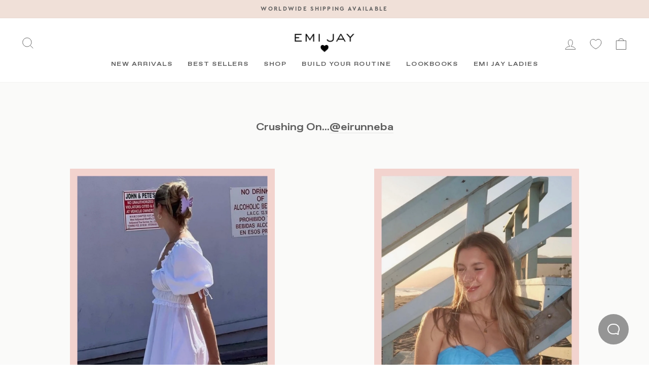

--- FILE ---
content_type: text/css
request_url: https://cdn.appmate.io/themecode/emijayinc/main/custom.css?generation=1738018812230195
body_size: 158
content:
wishlist-link .wk-button{--icon-size: 18px;--icon-stroke-width: 1px;--icon-stroke: black}wishlist-link .wk-counter{--size: 17px}wishlist-button-collection .wk-button{contain:strict}wishlist-button-collection .wk-floating{z-index:10}wishlist-button-block .wk-button{font-size:13px;padding-left:0}@media (hover: hover){wishlist-button-block .wk-button:hover{font-size:13px;padding-left:0}}@media screen and (max-width: 768px){wishlist-button-block .wk-button,wishlist-button-block .wk-button.wk-align-content-left{justify-content:center;margin:0 auto}}wishlist-page .wk-header .wk-title{font-size:20px;letter-spacing:.13em;padding-top:40px}@media screen and (max-width: 768px){wishlist-page .wk-grid{grid-template-columns:1fr 1fr;grid-template-rows:1fr 1fr 1fr 50% 50% 1fr}}wishlist-page .wk-wishlist-empty-callout .wk-callout-cta{background:none;border:0;text-decoration:underline}wishlist-product-card .wk-product-card{background:#fff;line-height:2;padding:15px}wishlist-product-card .wk-product-title{font-family:favorit;text-transform:uppercase;font-size:16px}@media screen and (max-width: 768px){wishlist-product-card .wk-product-title{font-size:13px}}wishlist-product-card .wk-price{font-size:15px}wishlist-product-card .wk-cta-button,wishlist-product-card .wk-cta-button:disabled{border-color:#5e5e5e;text-transform:uppercase;font-family:favorit;margin-top:20px}@media (hover: hover){wishlist-product-card .wk-cta-button:hover{background:#5e5e5e;color:#fff}}@media screen and (max-width: 768px){wishlist-product-card .wk-cta-label{font-size:12px}}


--- FILE ---
content_type: text/javascript
request_url: https://www.emijay.com/cdn/shop/t/138/assets/section-template-product.min.js?v=5879779334207123161767803696
body_size: -436
content:
let popupTriggers = document.getElementsByClassName('tab-modal--trigger');
let popupTargets = document.getElementsByClassName('tab-modal--wrapper');


if ( popupTriggers ) {
    for (let i=0; i < popupTriggers.length; i++) {
        popupTriggers[i].addEventListener("click", function() {
            popupTargets[i].classList.add('is-enabled');
            document.getElementsByClassName('tab-modal--close')[i].addEventListener("click", function() {
                document.getElementsByClassName('is-enabled')[0].classList.remove('is-enabled');
            });
        });
    }
}


